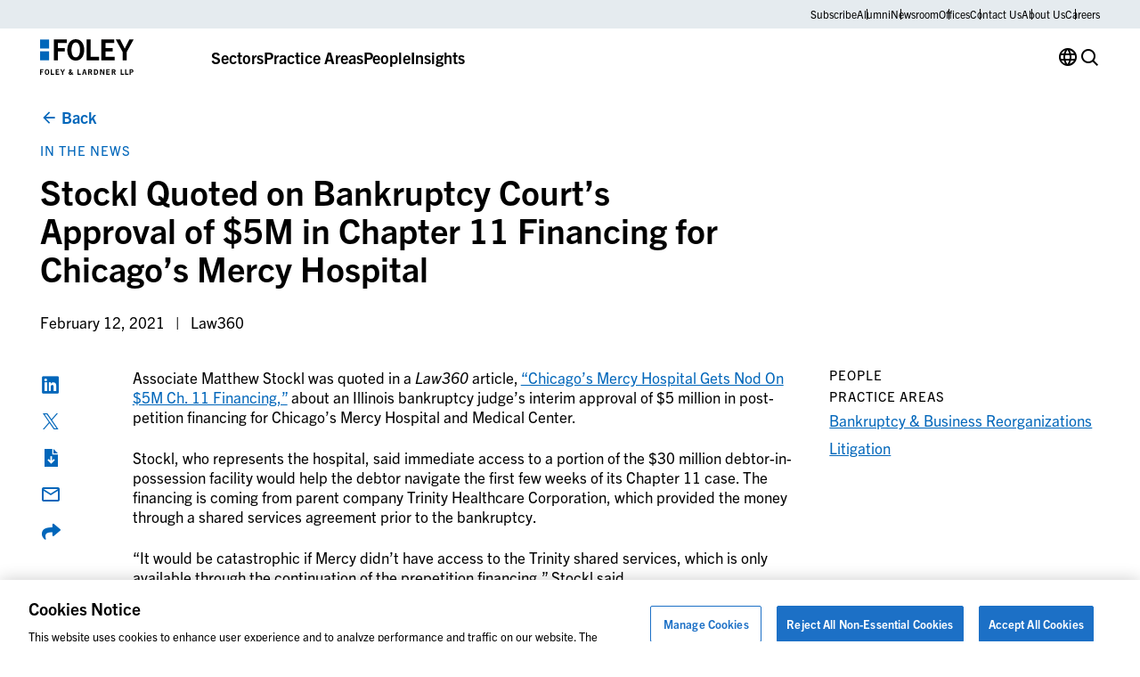

--- FILE ---
content_type: application/javascript
request_url: https://www.foley.com/wp-content/themes/propel/dist/bundle.js?ver=1768231457
body_size: 6174
content:
(()=>{var t={6337:()=>{!function(){"use strict";if("object"==typeof window)if("IntersectionObserver"in window&&"IntersectionObserverEntry"in window&&"intersectionRatio"in window.IntersectionObserverEntry.prototype)"isIntersecting"in window.IntersectionObserverEntry.prototype||Object.defineProperty(window.IntersectionObserverEntry.prototype,"isIntersecting",{get:function(){return this.intersectionRatio>0}});else{var t=function(t){for(var e=window.document,n=r(e);n;)n=r(e=n.ownerDocument);return e}(),e=[],n=null,o=null;s.prototype.THROTTLE_TIMEOUT=100,s.prototype.POLL_INTERVAL=null,s.prototype.USE_MUTATION_OBSERVER=!0,s._setupCrossOriginUpdater=function(){return n||(n=function(t,n){o=t&&n?h(t,n):{top:0,bottom:0,left:0,right:0,width:0,height:0},e.forEach((function(t){t._checkForIntersections()}))}),n},s._resetCrossOriginUpdater=function(){n=null,o=null},s.prototype.observe=function(t){if(!this._observationTargets.some((function(e){return e.element==t}))){if(!t||1!=t.nodeType)throw new Error("target must be an Element");this._registerInstance(),this._observationTargets.push({element:t,entry:null}),this._monitorIntersections(t.ownerDocument),this._checkForIntersections()}},s.prototype.unobserve=function(t){this._observationTargets=this._observationTargets.filter((function(e){return e.element!=t})),this._unmonitorIntersections(t.ownerDocument),0==this._observationTargets.length&&this._unregisterInstance()},s.prototype.disconnect=function(){this._observationTargets=[],this._unmonitorAllIntersections(),this._unregisterInstance()},s.prototype.takeRecords=function(){var t=this._queuedEntries.slice();return this._queuedEntries=[],t},s.prototype._initThresholds=function(t){var e=t||[0];return Array.isArray(e)||(e=[e]),e.sort().filter((function(t,e,n){if("number"!=typeof t||isNaN(t)||t<0||t>1)throw new Error("threshold must be a number between 0 and 1 inclusively");return t!==n[e-1]}))},s.prototype._parseRootMargin=function(t){var e=(t||"0px").split(/\s+/).map((function(t){var e=/^(-?\d*\.?\d+)(px|%)$/.exec(t);if(!e)throw new Error("rootMargin must be specified in pixels or percent");return{value:parseFloat(e[1]),unit:e[2]}}));return e[1]=e[1]||e[0],e[2]=e[2]||e[0],e[3]=e[3]||e[1],e},s.prototype._monitorIntersections=function(e){var n=e.defaultView;if(n&&-1==this._monitoringDocuments.indexOf(e)){var o=this._checkForIntersections,i=null,s=null;this.POLL_INTERVAL?i=n.setInterval(o,this.POLL_INTERVAL):(a(n,"resize",o,!0),a(e,"scroll",o,!0),this.USE_MUTATION_OBSERVER&&"MutationObserver"in n&&(s=new n.MutationObserver(o)).observe(e,{attributes:!0,childList:!0,characterData:!0,subtree:!0})),this._monitoringDocuments.push(e),this._monitoringUnsubscribes.push((function(){var t=e.defaultView;t&&(i&&t.clearInterval(i),c(t,"resize",o,!0)),c(e,"scroll",o,!0),s&&s.disconnect()}));var u=this.root&&(this.root.ownerDocument||this.root)||t;if(e!=u){var l=r(e);l&&this._monitorIntersections(l.ownerDocument)}}},s.prototype._unmonitorIntersections=function(e){var n=this._monitoringDocuments.indexOf(e);if(-1!=n){var o=this.root&&(this.root.ownerDocument||this.root)||t,i=this._observationTargets.some((function(t){var n=t.element.ownerDocument;if(n==e)return!0;for(;n&&n!=o;){var i=r(n);if((n=i&&i.ownerDocument)==e)return!0}return!1}));if(!i){var s=this._monitoringUnsubscribes[n];if(this._monitoringDocuments.splice(n,1),this._monitoringUnsubscribes.splice(n,1),s(),e!=o){var a=r(e);a&&this._unmonitorIntersections(a.ownerDocument)}}}},s.prototype._unmonitorAllIntersections=function(){var t=this._monitoringUnsubscribes.slice(0);this._monitoringDocuments.length=0,this._monitoringUnsubscribes.length=0;for(var e=0;e<t.length;e++)t[e]()},s.prototype._checkForIntersections=function(){if(this.root||!n||o){var t=this._rootIsInDom(),e=t?this._getRootRect():{top:0,bottom:0,left:0,right:0,width:0,height:0};this._observationTargets.forEach((function(o){var r=o.element,s=u(r),a=this._rootContainsTarget(r),c=o.entry,l=t&&a&&this._computeTargetAndRootIntersection(r,s,e),h=null;this._rootContainsTarget(r)?n&&!this.root||(h=e):h={top:0,bottom:0,left:0,right:0,width:0,height:0};var d=o.entry=new i({time:window.performance&&performance.now&&performance.now(),target:r,boundingClientRect:s,rootBounds:h,intersectionRect:l});c?t&&a?this._hasCrossedThreshold(c,d)&&this._queuedEntries.push(d):c&&c.isIntersecting&&this._queuedEntries.push(d):this._queuedEntries.push(d)}),this),this._queuedEntries.length&&this._callback(this.takeRecords(),this)}},s.prototype._computeTargetAndRootIntersection=function(e,r,i){if("none"!=window.getComputedStyle(e).display){for(var s,a,c,l,d,p,m,v,g=r,y=f(e),b=!1;!b&&y;){var w=null,_=1==y.nodeType?window.getComputedStyle(y):{};if("none"==_.display)return null;if(y==this.root||9==y.nodeType)if(b=!0,y==this.root||y==t)n&&!this.root?!o||0==o.width&&0==o.height?(y=null,w=null,g=null):w=o:w=i;else{var E=f(y),L=E&&u(E),x=E&&this._computeTargetAndRootIntersection(E,L,i);L&&x?(y=E,w=h(L,x)):(y=null,g=null)}else{var T=y.ownerDocument;y!=T.body&&y!=T.documentElement&&"visible"!=_.overflow&&(w=u(y))}if(w&&(s=w,a=g,void 0,void 0,void 0,void 0,void 0,void 0,c=Math.max(s.top,a.top),l=Math.min(s.bottom,a.bottom),d=Math.max(s.left,a.left),v=l-c,g=(m=(p=Math.min(s.right,a.right))-d)>=0&&v>=0&&{top:c,bottom:l,left:d,right:p,width:m,height:v}||null),!g)break;y=y&&f(y)}return g}},s.prototype._getRootRect=function(){var e;if(this.root&&!p(this.root))e=u(this.root);else{var n=p(this.root)?this.root:t,o=n.documentElement,r=n.body;e={top:0,left:0,right:o.clientWidth||r.clientWidth,width:o.clientWidth||r.clientWidth,bottom:o.clientHeight||r.clientHeight,height:o.clientHeight||r.clientHeight}}return this._expandRectByRootMargin(e)},s.prototype._expandRectByRootMargin=function(t){var e=this._rootMarginValues.map((function(e,n){return"px"==e.unit?e.value:e.value*(n%2?t.width:t.height)/100})),n={top:t.top-e[0],right:t.right+e[1],bottom:t.bottom+e[2],left:t.left-e[3]};return n.width=n.right-n.left,n.height=n.bottom-n.top,n},s.prototype._hasCrossedThreshold=function(t,e){var n=t&&t.isIntersecting?t.intersectionRatio||0:-1,o=e.isIntersecting?e.intersectionRatio||0:-1;if(n!==o)for(var r=0;r<this.thresholds.length;r++){var i=this.thresholds[r];if(i==n||i==o||i<n!=i<o)return!0}},s.prototype._rootIsInDom=function(){return!this.root||d(t,this.root)},s.prototype._rootContainsTarget=function(e){var n=this.root&&(this.root.ownerDocument||this.root)||t;return d(n,e)&&(!this.root||n==e.ownerDocument)},s.prototype._registerInstance=function(){e.indexOf(this)<0&&e.push(this)},s.prototype._unregisterInstance=function(){var t=e.indexOf(this);-1!=t&&e.splice(t,1)},window.IntersectionObserver=s,window.IntersectionObserverEntry=i}function r(t){try{return t.defaultView&&t.defaultView.frameElement||null}catch(t){return null}}function i(t){this.time=t.time,this.target=t.target,this.rootBounds=l(t.rootBounds),this.boundingClientRect=l(t.boundingClientRect),this.intersectionRect=l(t.intersectionRect||{top:0,bottom:0,left:0,right:0,width:0,height:0}),this.isIntersecting=!!t.intersectionRect;var e=this.boundingClientRect,n=e.width*e.height,o=this.intersectionRect,r=o.width*o.height;this.intersectionRatio=n?Number((r/n).toFixed(4)):this.isIntersecting?1:0}function s(t,e){var n,o,r,i=e||{};if("function"!=typeof t)throw new Error("callback must be a function");if(i.root&&1!=i.root.nodeType&&9!=i.root.nodeType)throw new Error("root must be a Document or Element");this._checkForIntersections=(n=this._checkForIntersections.bind(this),o=this.THROTTLE_TIMEOUT,r=null,function(){r||(r=setTimeout((function(){n(),r=null}),o))}),this._callback=t,this._observationTargets=[],this._queuedEntries=[],this._rootMarginValues=this._parseRootMargin(i.rootMargin),this.thresholds=this._initThresholds(i.threshold),this.root=i.root||null,this.rootMargin=this._rootMarginValues.map((function(t){return t.value+t.unit})).join(" "),this._monitoringDocuments=[],this._monitoringUnsubscribes=[]}function a(t,e,n,o){"function"==typeof t.addEventListener?t.addEventListener(e,n,o||!1):"function"==typeof t.attachEvent&&t.attachEvent("on"+e,n)}function c(t,e,n,o){"function"==typeof t.removeEventListener?t.removeEventListener(e,n,o||!1):"function"==typeof t.detachEvent&&t.detachEvent("on"+e,n)}function u(t){var e;try{e=t.getBoundingClientRect()}catch(t){}return e?(e.width&&e.height||(e={top:e.top,right:e.right,bottom:e.bottom,left:e.left,width:e.right-e.left,height:e.bottom-e.top}),e):{top:0,bottom:0,left:0,right:0,width:0,height:0}}function l(t){return!t||"x"in t?t:{top:t.top,y:t.top,bottom:t.bottom,left:t.left,x:t.left,right:t.right,width:t.width,height:t.height}}function h(t,e){var n=e.top-t.top,o=e.left-t.left;return{top:n,left:o,height:e.height,width:e.width,bottom:n+e.height,right:o+e.width}}function d(t,e){for(var n=e;n;){if(n==t)return!0;n=f(n)}return!1}function f(e){var n=e.parentNode;return 9==e.nodeType&&e!=t?r(e):(n&&n.assignedSlot&&(n=n.assignedSlot.parentNode),n&&11==n.nodeType&&n.host?n.host:n)}function p(t){return t&&9===t.nodeType}}()},2705:(t,e,n)=>{var o=n(5639).Symbol;t.exports=o},4239:(t,e,n)=>{var o=n(2705),r=n(9607),i=n(2333),s=o?o.toStringTag:void 0;t.exports=function(t){return null==t?void 0===t?"[object Undefined]":"[object Null]":s&&s in Object(t)?r(t):i(t)}},7561:(t,e,n)=>{var o=n(7990),r=/^\s+/;t.exports=function(t){return t?t.slice(0,o(t)+1).replace(r,""):t}},1957:(t,e,n)=>{var o="object"==typeof n.g&&n.g&&n.g.Object===Object&&n.g;t.exports=o},9607:(t,e,n)=>{var o=n(2705),r=Object.prototype,i=r.hasOwnProperty,s=r.toString,a=o?o.toStringTag:void 0;t.exports=function(t){var e=i.call(t,a),n=t[a];try{t[a]=void 0;var o=!0}catch(t){}var r=s.call(t);return o&&(e?t[a]=n:delete t[a]),r}},2333:t=>{var e=Object.prototype.toString;t.exports=function(t){return e.call(t)}},5639:(t,e,n)=>{var o=n(1957),r="object"==typeof self&&self&&self.Object===Object&&self,i=o||r||Function("return this")();t.exports=i},7990:t=>{var e=/\s/;t.exports=function(t){for(var n=t.length;n--&&e.test(t.charAt(n)););return n}},3279:(t,e,n)=>{var o=n(3218),r=n(7771),i=n(4841),s=Math.max,a=Math.min;t.exports=function(t,e,n){var c,u,l,h,d,f,p=0,m=!1,v=!1,g=!0;if("function"!=typeof t)throw new TypeError("Expected a function");function y(e){var n=c,o=u;return c=u=void 0,p=e,h=t.apply(o,n)}function b(t){return p=t,d=setTimeout(_,e),m?y(t):h}function w(t){var n=t-f;return void 0===f||n>=e||n<0||v&&t-p>=l}function _(){var t=r();if(w(t))return E(t);d=setTimeout(_,function(t){var n=e-(t-f);return v?a(n,l-(t-p)):n}(t))}function E(t){return d=void 0,g&&c?y(t):(c=u=void 0,h)}function L(){var t=r(),n=w(t);if(c=arguments,u=this,f=t,n){if(void 0===d)return b(f);if(v)return clearTimeout(d),d=setTimeout(_,e),y(f)}return void 0===d&&(d=setTimeout(_,e)),h}return e=i(e)||0,o(n)&&(m=!!n.leading,l=(v="maxWait"in n)?s(i(n.maxWait)||0,e):l,g="trailing"in n?!!n.trailing:g),L.cancel=function(){void 0!==d&&clearTimeout(d),p=0,c=f=u=d=void 0},L.flush=function(){return void 0===d?h:E(r())},L}},3218:t=>{t.exports=function(t){var e=typeof t;return null!=t&&("object"==e||"function"==e)}},7005:t=>{t.exports=function(t){return null!=t&&"object"==typeof t}},3448:(t,e,n)=>{var o=n(4239),r=n(7005);t.exports=function(t){return"symbol"==typeof t||r(t)&&"[object Symbol]"==o(t)}},7771:(t,e,n)=>{var o=n(5639);t.exports=function(){return o.Date.now()}},3493:(t,e,n)=>{var o=n(3279),r=n(3218);t.exports=function(t,e,n){var i=!0,s=!0;if("function"!=typeof t)throw new TypeError("Expected a function");return r(n)&&(i="leading"in n?!!n.leading:i,s="trailing"in n?!!n.trailing:s),o(t,e,{leading:i,maxWait:e,trailing:s})}},4841:(t,e,n)=>{var o=n(7561),r=n(3218),i=n(3448),s=/^[-+]0x[0-9a-f]+$/i,a=/^0b[01]+$/i,c=/^0o[0-7]+$/i,u=parseInt;t.exports=function(t){if("number"==typeof t)return t;if(i(t))return NaN;if(r(t)){var e="function"==typeof t.valueOf?t.valueOf():t;t=r(e)?e+"":e}if("string"!=typeof t)return 0===t?t:+t;t=o(t);var n=a.test(t);return n||c.test(t)?u(t.slice(2),n?2:8):s.test(t)?NaN:+t}}},e={};function n(o){var r=e[o];if(void 0!==r)return r.exports;var i=e[o]={exports:{}};return t[o](i,i.exports,n),i.exports}n.n=t=>{var e=t&&t.__esModule?()=>t.default:()=>t;return n.d(e,{a:e}),e},n.d=(t,e)=>{for(var o in e)n.o(e,o)&&!n.o(t,o)&&Object.defineProperty(t,o,{enumerable:!0,get:e[o]})},n.g=function(){if("object"==typeof globalThis)return globalThis;try{return this||new Function("return this")()}catch(t){if("object"==typeof window)return window}}(),n.o=(t,e)=>Object.prototype.hasOwnProperty.call(t,e),(()=>{"use strict";var t=jQuery.noConflict(),e=jQuery.noConflict(),o={iframeWrapper:e(".iframe-wrapper"),init:function(){this.iframeWrapper.find(".iframe-wrapper__overlay").on("click",this.hideOverlay)},hideOverlay:function(t){t.preventDefault(),o.iframeWrapper.each((function(t,n){e(n).find("iframe").attr("src")&&(e(n).find("iframe")[0].src="");var o=e(n).data("image-src");e(n).find(".iframe-wrapper__overlay").css("background-image","url("+o+")").show()}));var n=e(this).parents(".iframe-wrapper"),r=n.find("iframe")[0].dataset.src;n.hasClass("wistia")?r="https://fast.wistia.net/embed/iframe/".concat(n.data("video-id"),"?autoplay=1&silentAutoPlay=false"):r+="&autoplay=1&loop=1&rel=0&wmode=transparent",n.find("iframe")[0].src=r,e(this).delay(300).fadeOut()}};const r=o;var i=jQuery.noConflict();function s(t){t.preventDefault();var e=i(".main-header").outerHeight(),n=i(i(this).attr("href")),o=n.offset().top-16;"#next"===i(this).attr("href")&&i(this).parents("section").next().length>0?i("html, body").animate({scrollTop:i(this).parents("section").next().offset().top-e},600):n.length&&i("html, body").animate({scrollTop:o-e},600)}function a(t,e){for(var n=0;n<e.length;n++){var o=e[n];o.enumerable=o.enumerable||!1,o.configurable=!0,"value"in o&&(o.writable=!0),Object.defineProperty(t,o.key,o)}}var c=jQuery.noConflict();const u=new(function(){function t(){!function(t,e){if(!(t instanceof e))throw new TypeError("Cannot call a class as a function")}(this,t),this.tables=c("table.tablepress")}var e,n;return e=t,(n=[{key:"init",value:function(){this.toggleShadow()}},{key:"toggleShadow",value:function(){this.tables.each((function(t,e){var n=c(e),o=n.closest(".tablepress-scroll-wrapper");o.removeClass("has-scroll"),n[0].offsetWidth>o.width()&&o.addClass("has-scroll")}))}}])&&a(e.prototype,n),Object.defineProperty(e,"prototype",{writable:!1}),t}()),l=function(){document.documentElement.style.setProperty("--vh","".concat(.01*window.innerHeight,"px")),document.documentElement.style.setProperty("--vw","".concat(.01*document.body.clientWidth,"px"))};function h(t){return h="function"==typeof Symbol&&"symbol"==typeof Symbol.iterator?function(t){return typeof t}:function(t){return t&&"function"==typeof Symbol&&t.constructor===Symbol&&t!==Symbol.prototype?"symbol":typeof t},h(t)}n(6337);var d=function(t,e,n){var o,r=arguments.length>3&&void 0!==arguments[3]?arguments[3]:{};if("string"==typeof t)o=document.querySelectorAll(t);else{if("object"!==h(t))return;o=t.length?t:[t]}var i={root:null,rootMargin:"0px 0px 0px 0px",threshold:[0]},s=Object.assign({},i,r),a=new IntersectionObserver((function(t){t.forEach((function(t){t.isIntersecting?e(t.target):n(t.target)}))}),s);return o.forEach((function(t){a.observe(t)})),a},f=".content-wrapper > *:not(.acf-block), .content-wrapper > .acf-block > *, .animate-in, .block-text-sidebar > *:not(.acf-block), .block-text-sidebar__container > *",p=document.querySelectorAll(f),m=0,v=new Event("section-in-view"),g=function(t){t.classList.add("in-viewport"),t.parentElement.classList.contains("acf-block")&&!t.parentElement.classList.contains("in-viewport")&&(t.parentElement.classList.add("in-viewport"),t.parentElement.dispatchEvent(v))},y=function(){},b=function(){document.body.classList.remove("scrolled")},w=function(){document.body.classList.add("scrolled")};const _=function(){document.querySelector("html").classList.remove("no-js"),document.addEventListener("DOMContentLoaded",(function(){var t=document.querySelector(".ep-autosuggest"),e=document.querySelector(".ep-autosuggest-container"),n=document.querySelector(".search-hero .ep-autosuggest-container"),o=document.querySelector(".primary-header-search-field__submit"),r=document.querySelector(".search-hero__clear");if(setTimeout((function(){var t=document.querySelectorAll(".primary-header-search-field__input, .search-hero__input");t.length&&t.forEach((function(t){if(t.addEventListener("blur",(function(t){t.stopImmediatePropagation()}),!0),t.classList.contains("search-hero__input")){var e=t.closest(".ep-autosuggest-container");if(!e)return;document.addEventListener("click",(function(t){if(!e.contains(t.target)){var n=e.querySelector(".ep-autosuggest");n&&(n.style.display="none")}}))}}))}),500),e&&e.appendChild(o),n&&r&&n.appendChild(r),t){var i=document.createElement("h3");i.innerText="Suggested Searches",i.classList.add("primary-header__search-heading"),t.insertBefore(i,t.firstChild)}})),r.init(),t(document).ready((function(){t("[data-mirror-hover]").each((function(t,e){var n=e.getAttribute("data-mirror-hover"),o=document.querySelector(n);null!==o&&(o.addEventListener("mouseover",(function(){e.classList.add("mirror-hover")})),e.addEventListener("mouseover",(function(){o.classList.add("mirror-hover")})),o.addEventListener("mouseout",(function(){e.classList.remove("mirror-hover")})),e.addEventListener("mouseout",(function(){o.classList.remove("mirror-hover")})))}))})),i('a[href^="#"]:not([href="#"]):not(.component-lightbox__open)').on("click",s),u.init(),l(),function(){var t=document.getElementById("e29-alert-bar");if(t){var e=t.querySelector(".alert-bar__close"),n=JSON.parse(sessionStorage.getItem("e29-alert-bar"));n||(sessionStorage.setItem("e29-alert-bar",!1),n=JSON.parse(sessionStorage.getItem("e29-alert-bar"))),t&&(t.classList.toggle("viewed",n)&&document.body.style.setProperty("--alert-bar-height","0px"),null==e||e.addEventListener("click",(function(e){e.preventDefault(),t.classList.add("viewed"),sessionStorage.setItem("e29-alert-bar",!0),document.body.style.setProperty("--alert-bar-height","0px")})))}}(),document.addEventListener("DOMContentLoaded",(function(){var t=document.querySelector(".block-primary-navigation__header-buttons-search"),e=document.querySelector(".primary-header-search-field__input"),n=new CustomEvent("closeMobileMenu");null==t||t.addEventListener("click",(function(t){o()})),document.addEventListener("mousedown",(function(t){document.body.classList.contains("search-dropdown-active")&&!t.target.closest(".block-primary-navigation__header-buttons-search")&&(t.target.closest(".primary-header__search-dropdown")||o(!1))}));var o=function(){var t=arguments.length>0&&void 0!==arguments[0]?arguments[0]:void 0;document.body.classList.toggle("search-dropdown-active",t)&&(e.focus(),document.dispatchEvent(n))}})),p.length&&(p.forEach((function(t){!function(t){var e=t.getBoundingClientRect();!t.classList.contains("no-delay")&&e.top<document.documentElement.clientHeight&&(t.style.setProperty("--transitionDelay","".concat(.2*m,"s")),t.classList.add("in-viewport"),t.parentElement.classList.contains("acf-block")&&!t.parentElement.classList.contains("in-viewport")&&(t.parentElement.classList.add("in-viewport"),t.parentElement.dispatchEvent(v)),e.top>=0&&m++)}(t)})),d(f,g,y,{root:null,rootMargin:"0px 0px -5% 0px",threshold:[0]})),d("#top",b,w,{root:null,rootMargin:"0px 0px 0px 0px",threshold:[1]}),document.querySelector("body").classList.add("page-has-loaded")},E=function(){var t;(t=document.querySelectorAll(".hbspt-form form.hs-custom-style"))&&t.forEach((function(t){t.classList.remove("hs-custom-style")})),l()},L=function(){u.toggleShadow(),l()},x=function(){},T=function(){},I=function(){};var O=function t(e){9===e.keyCode&&(document.querySelector("html").classList.add("user-tab-nav"),window.removeEventListener("keydown",t),window.addEventListener("mousedown",S))},S=function t(){document.querySelector("html").classList.remove("user-tab-nav"),window.removeEventListener("mousedown",t),window.addEventListener("keydown",O)};const R=O;var k=n(3493),j=n.n(k),C=!1;_(),window.addEventListener("load",E),window.addEventListener("scroll",j()(x,100),{passive:!0}),window.addEventListener("resize",j()(L,100)),window.addEventListener("keydown",(function(t){R(t),T(t)}));var M=function(t){"touchend"===t.type?(C=!0,I(t)):"mouseup"!==t.type||C?C=!1:I(t)};document.addEventListener("mouseup",M),document.addEventListener("touchend",M)})()})();
//# sourceMappingURL=bundle.js.map